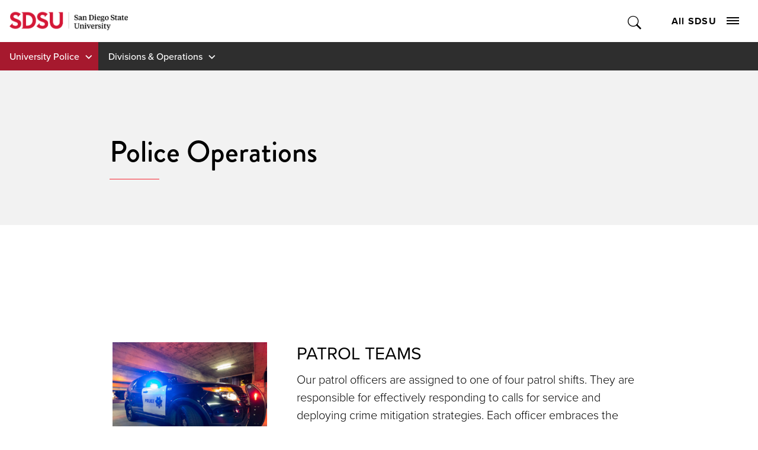

--- FILE ---
content_type: text/html; charset=utf-8
request_url: https://police.sdsu.edu/divisions-operations/police-operations
body_size: 9039
content:
<!DOCTYPE HTML><html lang="en"><head><meta charset="UTF-8"><meta http-equiv="x-ua-compatible" content="ie=edge"><meta name="viewport" content="width=device-width, initial-scale=1, shrink-to-fit=no"><title>Police Operations | University Police | SDSU</title><link rel="canonical" href="https://police.sdsu.edu/divisions-operations/police-operations"><link rel="apple-touch-icon" sizes="180x180" href="https://ou-resources.sdsu.edu/crimson/icons/apple-touch-icon.png"><link rel="icon" type="image/png" sizes="32x32" href="https://ou-resources.sdsu.edu/crimson/icons/favicon-32x32.png"><link rel="icon" type="image/png" sizes="16x16" href="https://ou-resources.sdsu.edu/crimson/icons/favicon-16x16.png"><link rel="mask-icon" href="https://ou-resources.sdsu.edu/crimson/safari-pinned-tab.svg" color="#a6192e"><meta name="msapplication-TileColor" content="#ffffff"><meta name="theme-color" content="#ffffff"><meta name="msapplication-TileColor" content="#ffffff"><meta name="theme-color" content="#ffffff"><script>
            var OUC = OUC || {};
            OUC.globalProps = OUC.globalProps || {};
            OUC.pageProps = OUC.pageProps || {};
            OUC.props = OUC.props || {};

            
                OUC.globalProps['path'] = "/divisions-operations/police-operations/index.aspx";
            
                OUC.globalProps['domain'] = "https://police.sdsu.edu";
            
                OUC.globalProps['index-file'] = "index";
            
                OUC.globalProps['extension'] = "aspx";
            
				OUC.pageProps['section-title'] = "Police Operations";
			
                OUC.pageProps['redirect-type'] = "";
            
                OUC.pageProps['redirect-destination'] = "";
            
                OUC.pageProps['heading'] = "Police Operations";
            
                OUC.pageProps['banner-content'] = "default";
            
                OUC.pageProps['chevron-color'] = "";
            
                OUC.pageProps['dark-overlay'] = "";
            
                OUC.pageProps['hero-image'] = "/_resources/images/heroes/red-media-background.png";
            
                OUC.pageProps['hero-image-x'] = "";
            
                OUC.pageProps['hero-image-y'] = "";
            
                OUC.pageProps['hero-video'] = "";
            
                OUC.pageProps['intro'] = "";
            
                OUC.pageProps['content-regions'] = "region-1 region-2 region-3 region-4 region-5 region-6 region-7 region-8 region-9 region-10";
            
                OUC.pageProps['pre-footer'] = "yes";
            
                OUC.pageProps['override-og-type'] = "";
            
                OUC.pageProps['override-og-image'] = "";
            
                OUC.pageProps['override-og-image-alt'] = "";
            
                OUC.pageProps['override-og-description'] = "";
            
                OUC.pageProps['override-twitter-card-description'] = "";
            
                OUC.pageProps['override-twitter-card-image'] = "";
            
                OUC.pageProps['override-twitter-card-image-alt'] = "";
            
                OUC.pageProps['override-twitter-card-type'] = "summary_large_image";
            

            var key;
            for (key in OUC.globalProps) {
                OUC.props[key] = OUC.globalProps[key];
            }
            for (key in OUC.pageProps) {
                OUC.props[key] = OUC.pageProps[key];
            }
        </script><link rel="stylesheet" href="https://use.fontawesome.com/releases/v5.15.4/css/all.css"><!-- OU Search Ignore Start Here -->
<script>(function(w,d,s,l,i){w[l]=w[l]||[];w[l].push({'gtm.start':
new Date().getTime(),event:'gtm.js'});var f=d.getElementsByTagName(s)[0],
j=d.createElement(s),dl=l!='dataLayer'?'&l='+l:'';j.async=true;j.src=
'https://www.googletagmanager.com/gtm.js?id='+i+dl;f.parentNode.insertBefore(j,f);
})(window,document,'script','dataLayer','GTM-P5224TD');</script>
<!-- OU Search Ignore End Here --><!-- OU Search Ignore Start Here --><!-- OU Search Ignore End Here --><!-- OU Search Ignore Start Here -->
<link rel="stylesheet" href="https://use.typekit.net/vfx4zws.css" />
<link rel="stylesheet" href="https://ou-resources.sdsu.edu/crimson/css/slick/1.8.1/slick.min.css" />
<link rel="stylesheet" href="https://ou-resources.sdsu.edu/crimson/css/main.min.css?v=20251008" />
<link rel="stylesheet" href="https://ou-resources.sdsu.edu/crimson/css/custom.css" />
<link rel="stylesheet" href="https://ou-resources.sdsu.edu/crimson/css/oustyles.css" />
<link href="https://police.sdsu.edu/ou-alerts/alerts-config.alerts.css?v=2.1-20230425072758" rel="stylesheet"><!-- OU Search Ignore End Here --><!-- OU Search Ignore Start Here -->
<link rel="stylesheet" href="/_resources/css/crimson/local.css" />
<!-- OU Search Ignore End Here --><meta property="og:title" content="Police Operations | University Police | SDSU"><meta property="og:url" content="https://police.sdsu.edu/divisions-operations/police-operations"><meta property="og:description" content=""><meta property="og:type" content=""><meta property="og:updated_time" content="2025-07-14T11:10:01.955158708-07:00"><meta name="twitter:card" content="summary_large_image"><meta name="twitter:url" content="https://police.sdsu.edu/divisions-operations/police-operations"><meta name="twitter:title" content="Police Operations | University Police | SDSU"><meta name="twitter:description" content=""><script>
					var COMMENT_PAGE_URL = "https://police.sdsu.edu/divisions-operations/police-operations";
					var COMMENT_PAGE_IDENTIFIER = "6d10c089-20b7-4bf3-80a6-6afc2cd0e1f9";
				</script></head><body><!-- OU Search Ignore Start Here -->
<noscript><iframe src="https://www.googletagmanager.com/ns.html?id=GTM-P5224TD" title="Google Tag Manager" height="0" width="0" style="display:none;visibility:hidden"></iframe></noscript>
<!-- OU Search Ignore End Here --><div class="wrapper"><!-- OU Search Ignore Start Here --><!-- OU Search Ignore End Here --><!-- OU Search Ignore Start Here --><!-- OU Search Ignore End Here --><!-- OU Search Ignore Start Here --><!-- OU Search Ignore End Here --><header class="header"><a href="#main" class="skip-link visually-hidden">Skip to content</a><div class="header__wrapper"><!-- OU Search Ignore Start Here --><div class="global-navigation header__holder">
    <div class="logo"><a href="https://www.sdsu.edu/"><img src="https://ou-resources.sdsu.edu/images/_sdsu/logo-2022/logo.png" alt="San Diego State University" /></a></div>
    <div class="nav-block">
        <div class="search-block"><button type="button" class="search-opener">Toggle Search</button><form action="https://www.sdsu.edu/search" method="get" class="search-form" role="search"><label class="sr-only" for="nav-search">Search</label><input type="search" name="query" id="nav-search" placeholder="Search" /><button type="submit">Submit Search</button></form><span class="overlay"></span></div>
        <div class="nav-block__holder"><button type="button" class="nav-opener">All SDSU<span class="nav-opener__icon"><span></span></span></button>
            <div class="nav-block__wrapper">
                <nav class="global-menu" aria-label="All SDSU">
                    <div class="global-menu-header">
                        <ul>
                            <li><a href="https://admissions.sdsu.edu/apply">Apply</a></li>
                            <li><a href="https://admissions.sdsu.edu/tours-events">Visit</a></li>
                            <li><a href="https://give.sdsu.edu/">Give</a></li>
                            <li><a href="https://enroll.sdsu.edu/register/stay-connected">Request Info</a></li>
                        </ul>
                    </div>
                    <div class="global-menu-content">
                        <ul>
                            <li><a href="https://www.sdsu.edu/about">About SDSU</a></li>
                            <li><a href="https://www.sdsu.edu/admissions-aid">Admissions &amp; Aid</a></li>
                            <li><a href="https://www.sdsu.edu/academics">Academics</a></li>
                            <li><a href="https://www.sdsu.edu/life-at-sdsu">Life at SDSU</a></li>
                            <li><a href="https://www.sdsu.edu/news">News</a></li>
                            <li><a href="https://www.sdsu.edu/events-calendar">Events</a></li>
                            <li><a href="https://www.sdsu.edu/research-innovation">Research &amp; Innovation</a></li>
                        </ul>
                        <p id="follow-sdsu-label" class="sr-only">Follow SDSU:</p>
                        <ul class="social" aria-labelledby="follow-sdsu-label">
                            <li class="youtube"><a href="https://www.youtube.com/user/SDSUVideo"><span>YouTube</span></a></li>
                            <li class="facebook"><a href="https://www.facebook.com/SanDiegoState"><span>Facebook</span></a></li>
                            <li class="instagram"><a href="https://instagram.com/sandiegostateuniversity"><span>Instagram</span></a></li>
                            <li class="tiktok"><a href="https://www.tiktok.com/@sandiegostateuniversity"><span>TikTok</span></a></li>
                        </ul>
                    </div>
                    <div class="global-menu-footer">
                        <p id="information-for-label">Information for</p>
                        <ul aria-labelledby="information-for-label">
                            <li><a href="https://admissions.sdsu.edu/">Future Students</a></li>
                            <li><a href="https://admissions.sdsu.edu/admitted">Newly Admitted Students</a></li>
                            <li><a href="https://admissions.sdsu.edu/parents-families">Parents and Families</a></li>
                            <li><a href="https://www.sdsualumni.org/s/997/22/home.aspx">Alumni</a></li>
                            <li><a href="https://www.sdsu.edu/faculty-staff">Faculty and Staff</a></li>
                        </ul>
                    </div>
                </nav>
            </div>
        </div>
    </div>
</div><div class="site-navigation"><ul class="nav-menu">
					<li class="menu-item"><button class="drop-btn">University Police</button><ul class="drop-menu"><li><a href="/">University Police Home</a></li><li><button class="expand-btn" type="button">About</button><ul class="expand-menu"><li><a href="/about">About</a></li><li><a href="/about/mission-vision">Mission &amp; Vision</a></li><li><a href="/about/chiefs-message">Chief's Message</a></li><li><a href="/about/leadership-team">Leadership Team</a></li><li><a href="/about/community-policing-philosophy">Community Policing Philosophy</a></li></ul></li><li><button class="expand-btn" type="button">Divisions &amp; Operations</button><ul class="expand-menu"><li><a href="/divisions-operations">Divisions &amp; Operations</a></li><li><a href="/divisions-operations/police-operations">Police Operations</a></li><li><a href="/divisions-operations/911-communications-center">9-1-1 Communications Center</a></li><li><a href="/divisions-operations/emergency-management">Office of Emergency Management</a></li><li><a href="/divisions-operations/crime-analysis">Crime Analysis</a></li><li><a href="/divisions-operations/property-evidence-unit">Property &amp; Evidence Unit</a></li><li><a href="/divisions-operations/records-unit">Records Unit</a></li><li><a href="/divisions-operations/access-control-key-issue">Access Control / Key Issue Office</a></li><li><a href="/divisions-operations/social-worker-program">Behavioral Health Unit</a></li><li><a href="/divisions-operations/community-service-officer-program">Community Service Officer Program</a></li></ul></li><li><button class="expand-btn" type="button">Public Information &amp; Resources</button><ul class="expand-menu"><li><a href="/public-information">Public Information &amp; Resources</a></li><li><a href="/public-information/media-contacts">Public Information / Media Contacts </a></li><li><a href="/public-information/clery-act-compliance">Clery Act Compliance</a></li><li><a href="/public-information/clery-act-compliance/security-authority">Role of a Campus Security Authority (CSA)</a></li><li><a href="/public-information/clery-act-compliance/security-authority-reporting-form">Campus Security Authority (CSA) Form </a></li><li><a href="/public-information/clery-act-compliance/clery-crimes">Clery Crimes </a></li><li><a href="/public-information/clery-act-compliance/timely-warning-crime-bulletins">Timely Warning Crime Bulletins</a></li><li><a href="https://sdsu.crimegraphics.com/2013/default.aspx?InitialTab=10">Media Bulletins / Crime Logs</a></li><li><a href="/public-information/clery-act-compliance/annual-reports">Annual Reports</a></li><li><a href="https://sdsu.crimegraphics.com/2013/default.aspx?InitialTab=2">Crime Mapping </a></li><li><a href="/public-information/sb481">Department Equipment - SB 481</a></li><li><a href="/public-information/ab953">RIPA Data - AB 953</a></li><li><a href="/public-information/sb978">Department Policies - SB 978</a></li><li><a href="/public-information/sb1421">Mandated Disclosures - SB 1421, SB 16</a></li><li><a href="/public-information/department-forms">Department Forms</a></li></ul></li><li><button class="expand-btn" type="button">Crime Prevention &amp; Safety Programs</button><ul class="expand-menu"><li><a href="/crime-prevention-safety">Crime Prevention &amp; Safety Programs</a></li><li><a href="/crime-prevention-safety/training">Training</a></li><li><a href="/crime-prevention-safety/services">Services</a></li><li><a href="/crime-prevention-safety/programs">Programs</a></li></ul></li><li><button class="expand-btn" type="button">Careers</button><ul class="expand-menu"><li><a href="/careers">Careers</a></li><li><a href="/careers/police-officers">Police Officers (Lateral)</a></li><li><a href="/careers/police-officers-entry">Police Officers (Entry-Level)</a></li><li><a href="/careers/dispatchers">Dispatchers</a></li><li><a href="/careers/special-event-officers">Special Event Officers</a></li><li><a href="/careers/professional-staff">Professional Staff</a></li><li><a href="/careers/community-service-officers">Community Service Officers</a></li></ul></li><li><a href="/i-want-to">I Want To…</a></li><li><a href="/contact">Contact</a></li><li class="external-link"><a href="https://urgent.sdsu.edu/sdsu-alert-platform/index.aspx#sdsu-safe-app">SDSU Safe App</a></li></ul></li>
				<li class="menu-item"><button class="drop-btn">Divisions &amp; Operations</button><ul class="drop-menu"><li><a href="/divisions-operations">Divisions & Operations</a></li><li><a href="/divisions-operations/police-operations">Police Operations</a></li><li><a href="/divisions-operations/911-communications-center">9-1-1 Communications Center</a></li><li><a href="/divisions-operations/emergency-management">Office of Emergency Management</a></li><li><a href="/divisions-operations/crime-analysis">Crime Analysis</a></li><li><a href="/divisions-operations/property-evidence-unit">Property &amp; Evidence Unit</a></li><li><a href="/divisions-operations/records-unit">Records Unit</a></li><li><a href="/divisions-operations/access-control-key-issue">Access Control / Key Issue Office</a></li><li><a href="/divisions-operations/social-worker-program">Behavioral Health Unit</a></li><li><a href="/divisions-operations/community-service-officer-program">Community Service Officer Program</a></li><li class="back-link"><a href="/">Back to <em>University Police</em></a></li></ul></li></ul></div><!-- OU Search Ignore End Here --><div class="section-navigation"><button class="section-navigation__opener" aria-expanded="false">In this Section</button><ul class="breadcrumbs"><li class="breadcrumb-item root"><a href="/">University Police</a></li><li class="breadcrumb-item"><a href="/divisions-operations">Divisions &amp; Operations</a></li></ul><div class="section-navigation__drop" aria-hidden="true"><h2>Police Operations</h2><ul class='test'></ul></div></div></div></header><main id="main" class="main" tabindex="0"><section class="page-intro"><div class="container"><h1>Police Operations</h1></div></section>
<section class="section genimglist"><div class="container"><div class="section__intro genimglist__intro">&nbsp;</div><div class="genimglist__wrap"><div class="genimglist__item"><div class="genimglist__img"><img src="/_resources/images/patrol-800x600.png" alt="test"></div><div class="genimglist__content"><div class="genimglist__title"><h3>PATROL TEAMS</h3></div><div class="genimglist__body">
<p>Our patrol officers are assigned to one of four patrol shifts. They are responsible for effectively responding to calls for service and deploying crime mitigation strategies. Each officer embraces the tenants of community policing and strives to provide the highest levels of service possible. Our officers are all issued body-worn cameras.</p>
<h4>Contact</h4>
<section>
<p>To email a specific officer, visit the <a href="/contact">contact page</a>.&nbsp;</p>
</section>
</div></div></div><div class="genimglist__item"><div class="genimglist__img"><img src="/_resources/images/investigations-800x600.png" alt="test"></div><div class="genimglist__content"><div class="genimglist__title"><h3>INVESTIGATIONS</h3></div><div class="genimglist__body">
<p>The University Police Investigation Unit is staffed with full-time detectives who follow up on cases completed by patrol officers. The caseloads of each detective vary by their area of focus. These areas include sexual assault, property crime, crimes against persons, arson, auto theft, financial crimes, and any other cases needing further investigation or follow-up.</p>
<h4>Contact</h4>
<p><strong>Detective Sergeant D. Schaller</strong><br><a href="/cdn-cgi/l/email-protection#3e544d575b5d55535f507e4d5a4d4b105b5a4b014d4b5c545b5d4a03"><span class="__cf_email__" data-cfemail="b8dccbdbd0d9d4d4ddcaf8cbdccbcd96dddccd">[email&#160;protected]</span></a><br>619-594-1983</p>
<p><strong>Detective T. Kresher</strong><br><a href="/cdn-cgi/l/email-protection#dca8b7aeb9afb4b9ae9cafb8afa9f2b9b8a9e3afa9beb6b9bfa8e1"><span class="__cf_email__" data-cfemail="94e0ffe6f1e7fcf1e6d4e7f0e7e1baf1f0e1">[email&#160;protected]</span></a><br>619-594-1783</p>
<p><strong>Detective P. McMullen</strong><br><a href="/cdn-cgi/l/email-protection#a6d6cbc5cbd3cacac3c8e6d5c2d5d388c3c2d399d5d3c4ccc3c5d29b"><span class="__cf_email__" data-cfemail="ccbca1afa1b9a0a0a9a28cbfa8bfb9e2a9a8b9">[email&#160;protected]</span>&nbsp;</a><br>619-594-1987</p>
</div></div></div><div class="genimglist__item"><div class="genimglist__img"><img src="/_resources/images/k9-800x600.png" alt="K-9 Kira"></div><div class="genimglist__content"><div class="genimglist__title"><h3>K-9 UNIT</h3></div><div class="genimglist__body">Our K-9 unit is funded by the generosity of the Aztec Parents Association. This has allowed the police department to deploy K-9’s trained in explosive detections. Our K-9 teams are assigned to patrol shifts.</div></div></div><div class="genimglist__item"><div class="genimglist__img"><img src="/_resources/images/police-800x600.png" alt="cru-placeholder"></div><div class="genimglist__content"><div class="genimglist__title"><h3>CRITICAL RESPONSE UNIT</h3></div><div class="genimglist__body">
<p>The California State University (CSU) Critical Response Unit (CRU) is a highly-trained team of police officers from various CSU campuses. The unit assists CSU campuses with critical incidents, emergencies, and disasters. CRU officers are trained in crowd control, dignitary protection, and disaster relief. A special component of the CRU is the Specialized Entry and Rescue Team (SERT), which is trained in high-risk building entries and hostage rescue.</p>
</div></div></div><div class="genimglist__item"><div class="genimglist__img"><img src="/_resources/images/bike-team-800x600.png" alt="bike team"></div><div class="genimglist__content"><div class="genimglist__title"><h3>BIKE TEAM</h3></div><div class="genimglist__body">
<p>UPD’s bike team supplements our patrol efforts. Our bike officers can maneuver quickly through crowded areas, including stairs and other obstacles that may impede a patrol vehicle. Our bike team also spends time engaging and interacting with our community since they are not confined to a patrol vehicle.&nbsp;</p>
</div></div></div><div class="genimglist__item"><div class="genimglist__img"><img src="/_resources/images/tmt-800x600.png" alt="threat management"></div><div class="genimglist__content"><div class="genimglist__title"><h3>THREAT MANAGEMENT TEAM</h3></div><div class="genimglist__body">
<p>Threat assessment consists of working with stakeholders to identify and respond to individuals who may pose a danger to themselves or others. The team also distinguishes those who may simply be struggling and in need of assistance and those where behavioral and environmental indicators suggest a real threat.</p>
<p>The mission of this team includes helping the university respond to individuals exhibiting behaviors that may pose a threat to the university community. The group consists of officers and detectives that have received additional training in many specialized areas. The team uses a proactive, collaborative, and objectively fact-based process to identify and assess individuals exhibiting concerning behavior. Additionally, the team recommends appropriate responses and intervention strategies to the relevant decision-makers. The team may provide follow-up interventions and case management.</p>
</div></div></div><div class="genimglist__item"><div class="genimglist__img"><img src="/_resources/images/motor-800x600.png" alt="motor unit"></div><div class="genimglist__content"><div class="genimglist__title"><h3>TRAFFIC UNIT</h3></div><div class="genimglist__body">
<p>The goal of the Traffic Unit includes serving the community by enforcing motor vehicle traffic laws as well as reducing the number and severity of accidents within our community. This includes educational outreach and interventions relating to traffic and pedestrian safety. &nbsp;Most of the current enforcement programs are a direct response to community complaints regarding speeding and other violations. The ultimate goal includes fostering greater traffic safety for motorists, bicyclists and pedestrians.</p>
<p>For information regarding Parking, visit <a href="https://bfa.sdsu.edu/campus/parkingtrans">Parking &amp; Transportation Services (PATS)</a></p>
</div></div></div><div class="genimglist__item"><div class="genimglist__img"><img src="/_resources/images/special-event-800x600.png" alt="special event officer"></div><div class="genimglist__content"><div class="genimglist__title"><h3>SPECIAL EVENTS</h3></div><div class="genimglist__body">
<p>There are many events (sporting, entertainment, renowned speakers, etc.) that occur throughout campus on a daily basis. Police planning includes any needs or concerns related to safety and security of the event.&nbsp;</p>
<p><strong>Lieutenant A. Lisk</strong><br><a href="/cdn-cgi/l/email-protection#3b5a575248505949544c557b485f484e155e5f4e"><span class="__cf_email__" data-cfemail="1a7b767369717868756d745a697e696f347f7e6f">[email&#160;protected]</span>&nbsp;</a><br>619-594-0807</p>
<p><strong>Officer N. Kleopa</strong><br><a href="/cdn-cgi/l/email-protection#5a3431363f352a3b1a293e292f743f3e2f"><span class="__cf_email__" data-cfemail="593732353c362938192a3d2a2c773c3d2c">[email&#160;protected]</span>&nbsp;</a><br>619-594-3913</p>
</div></div></div><div class="genimglist__item"><div class="genimglist__img"><img src="/_resources/images/comm-relations.jpg" alt="community relations "></div><div class="genimglist__content"><div class="genimglist__title"><h3>COMMUNITY RELATIONS TEAM</h3></div><div class="genimglist__body">
<p>The Community Relations Team consists of the Comunity Resource Officer and the Residential Housing Officer (RHO). &nbsp;The CRO is also responsible for organizing and teaching many of our educational programs.&nbsp;The Residential Housing Officer (RHO) serves as a liaison between the University Police Department and Residential Housing Community. They are responsible for educating and collaborating with the residential community to proactively solve safety-related concerns.</p>
<h4>Contact</h4>
<p><strong>Corporal M. Peterson&nbsp;</strong><br><a href="/cdn-cgi/l/email-protection#1974697c6d7c6b6a76596a7d6a6c377c7d6c266a6c7b737c7a6d24"><span class="__cf_email__" data-cfemail="533e2336273621203c13203720267d363726">[email&#160;protected]</span>&nbsp;</a></p>
</div></div></div></div></div></section>


		

	
		

	
		

	
		

	
		

	
		

	
		

	
		

	
		

	</main><!-- OU Search Ignore Start Here --><div class="footer-sock" role="region" aria-labelledby="prefooter"><img src="/_resources/images/heroes/patch-footer.jpg" alt="University police officer shoulder patch"><div class="footer-sock__inner" id="prefooter">
      <h2>University Police</h2>
      <div class="footer-sock__cta"><a class="cta cta--button cta_red" href="/contact">Contact Us</a><a class="cta cta--button cta_red" href="/_resources/files/org_chartjul2025.pdf">Organization Chart</a></div>
   </div>
</div><!-- OU Search Ignore End Here --><!-- OU Search Ignore Start Here --><footer class="footer">
   <div class="footer__contact-block">
      <div class="logo-block">
         <div class="logo"><a href="https://www.sdsu.edu/"><img src="https://ou-resources.sdsu.edu/images/_sdsu/logo-2022/logo.png" alt="San Diego State University"></a></div>
         <div class="nav-block--contact">
            <address><a href="tel:6195945200">619-594-5200</a><br>
               							5500 Campanile Drive<br>
               							San Diego, CA 92182</address>
         </div>
      </div>
      <div class="nav-block">
         <div class="nav-block__holder nav-block--navigation"><button type="button" class="footer-menu-opener">
               <h2>Colleges</h2></button><ul>
               <li><a href="https://cal.sdsu.edu/">College of Arts and Letters</a></li>
               <li><a href="https://education.sdsu.edu/">College of Education</a></li>
               <li><a href="https://www.engineering.sdsu.edu/">College of Engineering</a></li>
               <li><a href="https://grad.sdsu.edu/">College of Graduate Studies</a></li>
               <li><a href="https://chhs.sdsu.edu/">College of Health and Human Services</a></li>
               <li><a href="https://psfa.sdsu.edu/">College of Professional Studies and Fine Arts</a></li>
               <li><a href="https://sciences.sdsu.edu/">College of Sciences</a></li>
               <li><a href="https://business.sdsu.edu/">Fowler College of Business</a></li>
               <li><a href="https://library.sdsu.edu/">SDSU Library</a></li>
               <li><a href="https://honors.sdsu.edu/">Weber Honors College</a></li>
            </ul>
         </div>
         <div class="nav-block__holder nav-block--navigation"><button type="button" class="footer-menu-opener">
               <h2>Locations</h2></button><ul>
               <li><a href="https://admissions.sdsu.edu/location">San Diego State University (SDSU)</a></li>
               <li><a href="https://globalcampus.sdsu.edu/">SDSU Global Campus</a></li>
               <li><a href="https://sdsu.edu.ge/en">SDSU Georgia</a></li>
               <li><a href="https://imperialvalley.sdsu.edu/">SDSU Imperial Valley</a></li>
               <li><a href="https://missionvalley.sdsu.edu/">SDSU Mission Valley</a></li>
               <li><a href="https://www.sdsu.edu/international-affairs/faculty/stakeholders-and-partners/sdsu-oaxaca">Oaxaca Mesoamerican Studies Center</a></li>
            </ul>
         </div>
         <div class="nav-block__holder nav-block--navigation"><button type="button" class="footer-menu-opener">
               <h2>Resources</h2></button><ul>
               <li><a href="https://www.sdsu.edu/contact">General Contact</a></li>
               <li><a href="https://directory.sdsu.edu/">Campus Directory</a></li>
               <li><a href="https://map.concept3d.com/?id=801">Maps</a></li>
               <li><a href="https://parking.sdsu.edu/permits">Parking</a></li>
               <li><a href="https://canvas.sdsu.edu/">Canvas</a></li>
               <li><a href="https://my.sdsu.edu/">my.SDSU</a></li>
               <li><a href="https://hr.sdsu.edu/careers-at-sdsu">Employment</a></li>
               <li><a href="https://cphd-titleix.sdsu.edu/title-ix">Title IX</a></li>
               <li><a href="https://www.sdsu.edu/newscenter-newsletter-signup">NewsCenter Newsletter</a></li>
               <li><a href="https://brand.sdsu.edu/stratcomm/media-relations">Media Relations</a></li>
               <li><a href="https://status.sdsu.edu/">Network Status</a></li>
               <li><a href="https://career.sdsu.edu/">Career Services</a></li>
               <li><a href="https://it.sdsu.edu/get-help">IT Resources</a></li>
               <li><a href="https://communities.sdsu.edu/">Online Communities</a></li>
            </ul>
         </div>
      </div>
   </div>
   <div class="footer__info-block">
      <ul class="doc">
         <li><a href="https://accessibility.sdsu.edu/">Accessibility</a></li>
         <li><a href="https://www.sdsu.edu/document-readers">Document Readers</a></li>
         <li><a href="https://www.sdsu.edu/digital-privacy">Digital Privacy Statement</a></li>
         <li><a href="https://police.sdsu.edu/public-information/clery-act-compliance/annual-reports">Campus Safety Reports</a></li>
         <li><a href="https://www.sdsu.edu/institutional-disclosures">Institutional Disclosures</a></li>
         <li><a href="https://sacd.sdsu.edu/student-resources/parenting-students">Student Parent Resource</a></li>
         <li><a href="https://www.sdsu.edu/affirming-equal-opportunity">Affirming Equal Opportunity</a></li>
         <li><a href="https://www.sdsu.edu/feedback">Feedback</a></li>
      </ul>
      <div class="copyryght-block"><span class="copyright">© 2026 San Diego State University</span><span>All Rights Reserved</span><span id="directedit">Last Updated</span></div>
   </div><button type="button" class="back-to-top">back to top</button></footer><!-- OU Search Ignore End Here --></div><!-- OU Search Ignore Start Here -->
<script data-cfasync="false" src="/cdn-cgi/scripts/5c5dd728/cloudflare-static/email-decode.min.js"></script><script src="https://ou-resources.sdsu.edu/js/jquery/jquery-3.6.0.min.js"></script>
<script src="https://ou-resources.sdsu.edu/crimson/js/_compiled/main.min.js?v=20250919"></script>
<script src="https://ou-resources.sdsu.edu/crimson/js/ouscripts.js"></script>
<script src="https://police.sdsu.edu/ou-alerts/alerts-config.alerts.js?v=2.1-20230425072757"></script>
<script>
	// archive alert processing
	if (document.getElementById(ouEmergencyAlerts.archivedAlertDivId)) {
		ouEmergencyAlerts.loadAlertFeed("processAlertFeedForArchivePage", "activeAlertFeed", "archiveActiveAlertHeading");  
		setTimeout(function() {
			ouEmergencyAlerts.loadAlertFeed("processAlertFeedForArchivePage", "archiveAlertFeed", "archiveAlertHeading");
		}, 200);
	}
	// active alert processing
	ouEmergencyAlerts.determineActiveAlertOutput();
</script>
<script type="text/template" id="oualerts-active-announcement">
<div id="oualerts-active-alert-display" role="region" aria-labelledby="alert-title" class="alert alert--minor oualerts-top oualerts-top-fixed ouAlertsFadeInDown oualerts-animated-fast"><!-- oualerts-notify oualerts-notify-announcement -->
	<div class="alert__wrapper"><!-- oualerts-notify-body -->
		<button class="alert__close" id="oualerts-close-button"><span class="visually-hidden">close alert</span></button><!-- oualerts-close-button Close -->
		<div class="alert__content">
			<div class="alert__message">
				{% if (o.showDate) { %}
				<div class="oualerts-notify-date">{%=ouEmergencyAlerts.alertDateFormat("F d, Y h:i A",o.pubDate)%}</div>
				{% } %}
				<div id="alert-title" class="alert__title"><!-- oualerts-notify-title -->
					
					{%=o.title%}
				</div>
				{% if (o.subtitle) { %}
				<p class="oualerts-notify-subtitle"><strong>{%=o.subtitle %}</strong></p>
				{% } %}
				{% if (o.description) { %}
				<div class="alert__description"><!-- oualerts-notify-msg -->
					{%=o.description %}
				</div>
				{% } %}
			</div>
			{% if (o.guid) { %}
			<a href="{%=o.guid %}" class="alert__cta alert_red">Learn More</a><!-- oualerts-notify-link -->
			{% } %}
		</div>
	</div>
</div>

</script>

<script type="text/template" id="oualerts-active-warning">
<div id="oualerts-active-alert-display" role="region" aria-labelledby="alert-title" class="alert alert--medium oualerts-top oualerts-top-fixed ouAlertsFadeInDown oualerts-animated-fast"><!-- oualerts-notify oualerts-notify-warning -->
	<div class="alert__wrapper"><!-- oualerts-notify-body -->
		<button class="alert__close" id="oualerts-close-button"><span class="visually-hidden">close alert</span></button><!-- oualerts-close-button Close -->
		<div class="alert__content">
			<div class="alert__message">
				{% if (o.showDate) { %}
				<div class="oualerts-notify-date">{%=ouEmergencyAlerts.alertDateFormat("F d, Y h:i A",o.pubDate)%}</div>
				{% } %}
				<div id="alert-title" class="alert__title"><!-- oualerts-notify-title -->
					
					{%=o.title%}
				</div>
				{% if (o.subtitle) { %}
				<p class="oualerts-notify-subtitle"><strong>{%=o.subtitle %}</strong></p>
				{% } %}
				{% if (o.description) { %}
				<div class="alert__description"><!-- oualerts-notify-msg -->
					{%=o.description %}
				</div>
				{% } %}
			</div>
			{% if (o.guid) { %}
			<a href="{%=o.guid %}" class="alert__cta alert_red">Learn More</a><!-- oualerts-notify-link -->
			{% } %}
		</div>
	</div>
</div>

</script>

<script type="text/template" id="oualerts-active-emergency">
<div id="oualerts-active-alert-display" role="region" aria-labelledby="alert-title" class="alert alert--major oualerts-top oualerts-top-fixed ouAlertsFadeInDown oualerts-animated-fast"><!--  oualerts-notify oualerts-notify-emergency -->
	<div class="alert__wrapper"><!-- oualerts-notify-body -->
		<button class="alert__close" id="oualerts-close-button"><span class="visually-hidden">close alert</span></button><!-- oualerts-close-button Close -->
		<div class="alert__content">
			<div class="alert__message">
				{% if (o.showDate) { %}
				<div class="oualerts-notify-date">{%=ouEmergencyAlerts.alertDateFormat("F d, Y h:i A",o.pubDate)%}</div>
				{% } %}
				<div id="alert-title" class="alert__title"><!-- oualerts-notify-title -->
					
					{%=o.title%}
				</div>
				{% if (o.subtitle) { %}
				<p class="oualerts-notify-subtitle"><strong>{%=o.subtitle %}</strong></p>
				{% } %}
				{% if (o.description) { %}
				<div class="alert__description"><!-- oualerts-notify-msg -->
					{%=o.description %}
				</div>
				{% } %}
			</div>
			{% if (o.guid) { %}
			<a href="{%=o.guid %}" class="alert__cta alert_red">Learn More</a><!-- oualerts-notify-link -->
			{% } %}
		</div>
	</div>
</div>

</script>
<script type="text/template" id="oualerts-archived-template">
{% if (o[0].htmlHeading) { %}
<h2 class="oualerts-archive-main-heading">{%=o[0].htmlHeading %}</h2>
{% } %}
<ul class="oualerts-achive-list">
	{% for (var i=0; o.length > i; i++) { %}
	<li class="oualerts-achive-list-item oualerts-archive-type-{%=o[i].severity%}">
		<div class="oualerts-achive-list-item-inner">
			<h3 class="oualerts-archive-title">{%=o[i].title%}</h3>
			<div class="oualerts-archive-date">{%=ouEmergencyAlerts.alertDateFormat("F d, Y h:i A",o[i].pubDate)%}</div>
			{% if (o[i].subtitle) { %}
			<p class="oualerts-archive-subtitle"><strong>{%=o[i].subtitle %}</strong></p>
			{% } %}
			{% if (o[i].description) { %}
			<p class="oualerts-archive-msg">{%=o[i].description %}
				{% } %}
				{% if (o[i].guid) { %}
				<a href="{%=o[i].guid %}" class="oualerts-archive-link">{%=ouEmergencyAlerts[o[i].severity + "Archive"].readMoreText%}</a>
				{% } %}
				{% if (o[i].description) { %}
			</p>
			{% } %}
			{% if (o[i].updates) { %}
			<h4 class="oualerts-archive-list-update-header">{%=ouEmergencyAlerts[o[i].severity + "Archive"].updateText %}</h4>
			<ul class="oualerts-achive-list-update">
				{% for (var k=0; o[i].updates.length > k; k++) { %}
				<li class="oualerts-achive-list-item-update">
					<div class="oualerts-achive-list-item-update-inner">
						<h5 class="oualerts-archive-title-update">{%=o[i].updates[k].title%}</h5>
						<div class="oualerts-archive-date-update">{%=ouEmergencyAlerts.alertDateFormat("F d, Y h:i A",o[i].updates[k].pubDate)%}</div>
						{% if (o[i].updates[k].subtitle) { %}
						<p class="oualerts-archive-subtitle-update"><strong>{%=o[i].updates[k].subtitle %}</strong></p>
						{% } %}
						{% if (o[i].updates[k].description) { %}
						<p class="oualerts-archive-msg-update">{%=o[i].updates[k].description %}
							{% } %}
							{% if (o[i].updates[k].guid) { %}
							<a href="{%=o[i].updates[k].guid %}" class="oualerts-archive-link-update">{%=ouEmergencyAlerts[o[i].severity + "Archive"].readMoreText%}</a>
							{% } %}
							{% if (o[i].updates[k].description) { %}
						</p>
						{% } %}
					</div>
				</li>
				{% } %}
			</ul>
			{% } %}
		</div>
	</li>
	{% } %}
</ul>
</script>
<!-- OU Search Ignore End Here --><!-- OU Search Ignore Start Here -->
<script src="/_resources/js/crimson/local.js"></script>
<!-- OU Search Ignore End Here --><!-- OU Search Ignore Start Here --><!-- OU Search Ignore End Here --><!-- OU Search Ignore Start Here --><!-- OU Search Ignore End Here --><div id="ou-hidden" style="display:none;"><a id="de" href="https://a.cms.omniupdate.com/11/?skin=sdsu&amp;account=prod&amp;site=police&amp;action=de&amp;path=/divisions-operations/police-operations/index.pcf" target="_top">Last Updated 7/14/25</a></div><script>
			if(document.getElementById("de") != null && document.getElementById("directedit")) {
				var link = document.getElementById("de").parentNode.innerHTML;
				document.getElementById("de").parentNode.innerHTML = "";
				document.getElementById("directedit").innerHTML = link.replace(/^\s+|\s+$/gm,'');
			}
		</script><!-- ouc:info uuid="6d10c089-20b7-4bf3-80a6-6afc2cd0e1f9"/ --></body></html>

--- FILE ---
content_type: text/css
request_url: https://police.sdsu.edu/_resources/css/crimson/local.css
body_size: 865
content:
/*
Implementation Skeleton v3 - 12/6/18
Add styles to overwrite customer CSS and global oustyles CSS. USE WITH CAUTION.
*/


/* HERO IMAGE - FIX DECAPITATION 
–––––––––––––––––––––––––––––––––––––––––––––––––– */
.hero {
	background-position: center top;
}


/* SOCIAL MEDIA COMPONENT STYLES
–––––––––––––––––––––––––––––––––––––––––––––––––– */
		
.socialMediaWrapper{
	display:flex;
	flex-wrap:wrap;
	margin-bottom: 40px;
	
}

.socialMediaWrapper .icon{
  color: #a6192e;
  margin: 0 20px 40px 20px;
  cursor:pointer;
  display:flex;
  align-items:center;
  justify-content:center;
  flex-direction:column;
  position: relative;
  z-index:2;
}

.socialMediaWrapper .icon span{
  position:relative;
  z-index:2;
  height: 60px;
  width: 60px;
  display:block;
  background: #fff;
  box-shadow: 0 10px 10px rgba(0,0,0,0.1);
  border-radius:50%;
  text-align:center;
  transition: all 0.4s cubic-bezier(0.68, -0.55, 0.265, 1.55);
    font-size:25px;
  line-height:60px;
}

.socialMediaWrapper .icon:hover span{
  text-shadow: 0px -1px 0px rgba(0,0,0,0.4);
}
.socialMediaWrapper .icon:hover span{
  color: #fff;
}
.socialMediaWrapper .facebook:hover span{
  background:#3B5999;
}
.socialMediaWrapper .twitter:hover span{
  background:#46C1F6;
}
.socialMediaWrapper .github:hover span{
  background:#333;
}
.socialMediaWrapper .youtube:hover span{
  background:#de463b;
}

.socialMediaWrapper .linkedin:hover span{
  background:#0a66c2;
}
.socialMediaWrapper .snapchat:hover span{
  background:#0a66c2;
}

.socialMediaWrapper .instagram:hover span{
    background: #f09433; 
}

/*-- [UPD] Icon Link Grid  --*/

/*  GENERAL CSS ITEMS
--------------------------------------------------  */

.red-section__list ul {
    display: flex;
    flex-wrap: wrap;
    flex-direction: row;
    align-items: stretch;
    justify-content: space-between;
    width: 100%;
    margin: 25px 0 0 0;
    padding: 0;
}
.red-section__list li {
    padding-bottom: 35px;
    list-style-type: none;
}
.red-section__list p {
    text-align: center;
    color: #000000;
	margin-bottom: 20px;
    transition: 0.4s ease-in-out .1s;
}
.red-section__list i {
	color: #a6192e;
	padding: 35px;
	margin-bottom: 10px;
    transition: 0.4s ease-in-out .1s;
}			
.grey-section__list ul {
    display: flex;
    flex-wrap: wrap;
    flex-direction: row;
    align-items: stretch;
    justify-content: space-between;
    width: 100%;
    margin: 25px 0 0 0;
    padding: 0;
}
.grey-section__list li {
    padding-bottom: 35px;
    list-style-type: none;
}
.grey-section__list p {
    text-align: center;
    color: #000000;
	margin-bottom: 20px;
    transition: 0.4s ease-in-out .1s;
}
.grey-section__list i {
	color: #464646;
	padding: 35px;
	margin-bottom: 10px;
    transition: 0.4s ease-in-out .1s;
}
.black-section__list ul {
    display: flex;
    flex-wrap: wrap;
    flex-direction: row;
    align-items: stretch;
    justify-content: space-between;
    width: 100%;
    margin: 25px 0 0 0;
    padding: 0;
}
.black-section__list li {
    padding-bottom: 35px;
    list-style-type: none;
}
.black-section__list p {
    text-align: center;
    color: #000000;
	margin-bottom: 20px;
    transition: 0.4s ease-in-out .1s;
}
.black-section__list i {
	color: #000000;
	padding: 35px;
	margin-bottom: 10px;
    transition: 0.4s ease-in-out .1s;
}

/*  RED-CALLOUT-SPECIFIC CSS ITEMS
--------------------------------------------------  */
.red-section__list p:hover {
    color: #a6192e;
}
.red-section__list i:hover {
    color: #000000;
}
.red-section__list a {
    color: #a6192e;
    text-decoration: none;
}
.red-section__list.grid-2 li {
    display: flex;
    justify-content: center;
    flex: 0 1 50%;
}			
.red-section__list.grid-2 i {
    Font-size: 125px;
}
.red-section__list.grid-3 li {
    display: flex;
    justify-content: center;
    flex: 0 1 33.333333%;
}			
.red-section__list.grid-3 i {
    Font-size: 125px;
}
.red-section__list.grid-4 li {
    display: flex;
    justify-content: center;
    flex: 0 1 25%;
}			
.red-section__list.grid-4 i {
    Font-size: 85px;
}
.red-section__list.grid-5 li {
    display: flex;
    justify-content: center;
    flex: 0 1 20%;
}			
.red-section__list.grid-5 i {
    Font-size: 85px;
}

/*  GREY-CALLOUT-SPECIFIC CSS ITEMS
--------------------------------------------------  */
.grey-section__list p:hover {
    color: #a6192e;
}
.grey-section__list i:hover {
    color: #a6192e;
}
.grey-section__list a {
    color: #464646;
    text-decoration: none;
}
.grey-section__list.grid-2 li {
    display: flex;
    justify-content: center;
    flex: 0 1 50%;
}		
.grey-section__list.grid-2 i {
    Font-size: 125px;
}			
.grey-section__list.grid-3 li {
    display: flex;
    justify-content: center;
    flex: 0 1 33.333333%;
}			
.grey-section__list.grid-3 i {
    Font-size: 125px;
}		
.grey-section__list.grid-4 li {
    display: flex;
    justify-content: center;
    flex: 0 1 25%;
}		
.grey-section__list.grid-4 i {
    Font-size: 85px;
}		
.grey-section__list.grid-5 li {
    display: flex;
    justify-content: center;
    flex: 0 1 20%;
}		
.grey-section__list.grid-5 i {
    Font-size: 85px;
}

/*  BLACK-CALLOUT-SPECIFIC CSS ITEMS
--------------------------------------------------  */
.black-section__list p:hover {
    color: #a6192e;
}
.black-section__list i:hover {
    color: #a6192e;
}
.black-section__list a {
    color: #000000;
    text-decoration: none;
}
.black-section__list.grid-2 li {
    display: flex;
    justify-content: center;
    flex: 0 1 50%;
}			
.black-section__list.grid-2 i {
    Font-size: 125px;
}			
.black-section__list.grid-3 li {
    display: flex;
    justify-content: center;
    flex: 0 1 33.333333%;
}			
.black-section__list.grid-3 i {
    Font-size: 125px;
}			
.black-section__list.grid-4 li {
    display: flex;
    justify-content: center;
    flex: 0 1 25%;
}			
.black-section__list.grid-4 i {
    Font-size: 85px;
}			
.black-section__list.grid-5 li {
    display: flex;
    justify-content: center;
    flex: 0 1 20%;
}			
.black-section__list.grid-5 i {
    Font-size: 85px;
}

--- FILE ---
content_type: text/xml
request_url: https://police.sdsu.edu/ou-alerts/active-alerts.xml?time=1769767252789
body_size: -46
content:
<rss xmlns:dc='http://purl.org/dc/elements/1.1/' xmlns:ou='https://omniupdate.com/definitions/ou' version='2.0'><channel><title>prod - police - Active Alerts</title><link>https://dev-police.sdsu.edu/ou-alerts/active-alerts.xml</link><description>Alerts</description><language>en-us</language><lastBuildDate>Mon, 21 Mar 2022 19:46:51 GMT</lastBuildDate><item/></channel></rss>